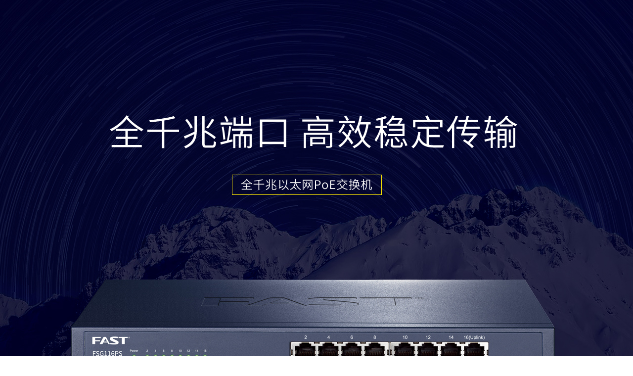

--- FILE ---
content_type: text/html
request_url: https://www.fastcom.com.cn/upload/promosResposive/233/index.html
body_size: 2691
content:
<!DOCTYPE html>
<html>
<head>
<meta http-equiv="Content-Type" content="text/html; charset=utf-8">
<title>FSG116PS</title>
</head>

<body style="padding: 0px; margin: 0px; cursor: auto;">
<div id="FSG116PS-main" style="width: 100%; font-family: SourceHanSansCN-Medium, &quot;Microsoft YaHei&quot;, Arial; min-width: 1200px; overflow: hidden;">
  <style>
		@font-face {
			font-family: 'SourceHanSansCN-Medium';
			src: url('https://www.fastcom.com.cn/www/upload/promosResposive/233/images/SourceHanSansCN-Medium.eot');
			src:
				url('https://www.fastcom.com.cn/www/upload/promosResposive/233/images/SourceHanSansCN-Medium.eot?#font-spider') format('embedded-opentype'),
				url('https://www.fastcom.com.cn/www/upload/promosResposive/233/images/SourceHanSansCN-Medium.woff') format('woff'),
				url('https://www.fastcom.com.cn/www/upload/promosResposive/233/images/SourceHanSansCN-Medium.ttf') format('truetype'),
				url('https://www.fastcom.com.cn/www/upload/promosResposive/233/images/SourceHanSansCN-Medium.svg') format('svg');
			font-weight: normal;
			font-style: normal;
		}
	</style>
  <table cellpadding="0" cellspacing="0" background="https://www.fastcom.com.cn/www/upload/promosResposive/233/images/FSG116PS_01.jpg" style="width: 100%; min-width: 1200px; height: 1300px; background-position: center 0px;">
    <tbody>
      <tr>
        <td width="auto">&nbsp;</td>
        <td width="1200" align="center" valign="top"></td>
        <td width="auto">&nbsp;</td>
      </tr>
    </tbody>
  </table>
  <table cellpadding="0" cellspacing="0" background="https://www.fastcom.com.cn/www/upload/promosResposive/233/images/FSG116PS_02.jpg" style="width: 100%; min-width: 1200px; height: 1500px; background-position: center 0px;">
    <tbody>
      <tr>
        <td width="auto">&nbsp;</td>
        <td width="1200" align="center" valign="top"><h3 style="font-size: 46px; line-height: 56px; font-weight: normal; color: rgb(255, 255, 255); position: relative; left: -7px; top: 87px; margin: 46px 0px;">标准PoE设计<font style="font-family: Microsoft YaHei"><br>
            </font>布线简单快捷，供电稳定安全</h3>
          <p style="font-size: 18px; line-height: 28px; font-weight: lighter; color: rgb(255, 255, 255); position: relative; left: -4px; top: 76px; margin: 18px 0px;">FSG116PS采用802.3af/at标准设计，受电设备无需外接电源*，只需一根网线，<font style="font-family: Microsoft YaHei"><br>
            </font>即可同时传输网络数据和电力，无需更改原有电线布局。布线简单，施工便捷，<font style="font-family: Microsoft YaHei"><br>
            </font>应用广泛，适用于家庭、小微企业、学校宿舍等场所的无线、安防组网。</p></td>
        <td width="auto">&nbsp;</td>
      </tr>
    </tbody>
  </table>
  <table cellpadding="0" cellspacing="0" background="https://www.fastcom.com.cn/www/upload/promosResposive/233/images/FSG116PS_03.jpg" style="width: 100%; min-width: 1200px; height: 999px; background-position: center 0px;">
    <tbody>
      <tr>
        <td width="auto">&nbsp;</td>
        <td width="1200" align="center" valign="top"><h3 style="font-size: 46px; line-height: 56px; font-weight: normal; color: rgb(255, 255, 255); position: relative; left: -6px; top: 72px; margin: 46px 0px;">128W大功率供电，满足多方位需求</h3>
          <p style="font-size: 18px; line-height: 28px; font-weight: lighter; color: rgb(255, 255, 255); position: relative; left: -5px; top: 61px; margin: 18px 0px;">FSG116PS采用专用PSE芯片，内置128W大功率电源，单口PoE最大供电功率可达30W，<font style="font-family: Microsoft YaHei"><br>
            </font>可满足各类应用需求，如摄像头（IPC）、无线接入点（AP）等的供电需求，单口大功率<font style="font-family: Microsoft YaHei"><br>
            </font>供电，轻松应对摄像头外（IPC）红外灯开启、无线接入点（AP）突发性大流量功率突然<font style="font-family: Microsoft YaHei"><br>
            </font>增大的情况，避免断电重启，保证长时间稳定供电。</p></td>
        <td width="auto">&nbsp;</td>
      </tr>
    </tbody>
  </table>
  <table cellpadding="0" cellspacing="0" background="https://www.fastcom.com.cn/www/upload/promosResposive/233/images/FSG116PS_04.jpg" style="width: 100%; min-width: 1200px; height: 820px; background-position: center 0px;">
    <tbody>
      <tr>
        <td width="auto">&nbsp;</td>
        <td width="1200" align="center" valign="top"><h3 style="font-size: 46px; line-height: 56px; font-weight: normal; color: rgb(255, 255, 255); position: relative; left: -6px; top: 118px; margin: 46px 0px;">全千兆端口，数据传输更高效</h3>
          <p style="font-size: 18px; line-height: 28px; font-weight: lighter; color: rgb(255, 255, 255); position: relative; left: -3px; top: 107px; margin: 18px 0px;">配备16个千兆PoE端口，采用存储转发机制，内部集成高容量缓存，保证所有端口均可实现<font style="font-family: Microsoft YaHei"><br>
            </font>千兆无阻塞线速转发，双向传输速率可达2000Mbps，数据传输更加流畅稳定。</p></td>
        <td width="auto">&nbsp;</td>
      </tr>
    </tbody>
  </table>
  <table cellpadding="0" cellspacing="0" background="https://www.fastcom.com.cn/www/upload/promosResposive/233/images/FSG116PS_05.jpg" style="width: 100%; min-width: 1200px; height: 816px; background-position: center 0px;">
    <tbody>
      <tr>
        <td width="auto">&nbsp;</td>
        <td width="1200" align="center" valign="top"><h3 style="font-size: 46px; line-height: 56px; font-weight: normal; color: rgb(255, 255, 255); position: relative; left: -6px; top: 23px; margin: 46px 0px;">高速缓存，稳定传输</h3>
          <p style="font-size: 18px; line-height: 28px; font-weight: lighter; color: rgb(255, 255, 255); position: relative; left: -5px; top: 13px; margin: 18px 0px;">FSG116PS拥有强大的带宽处理能力，同时提供大容量缓存，智能缓存处理，有效降低数据<font style="font-family: Microsoft YaHei"><br>
            </font>转发延迟，提高转发效率，避免数据丢包，全面满足数据高效、快速、稳定传输的需求。<font style="font-family: Microsoft YaHei"><br>
            </font></p></td>
        <td width="auto">&nbsp;</td>
      </tr>
    </tbody>
  </table>
  <table cellpadding="0" cellspacing="0" background="https://www.fastcom.com.cn/www/upload/promosResposive/233/images/FSG116PS_06.jpg" style="width: 100%; min-width: 1200px; height: 968px; background-position: center 0px;">
    <tbody>
      <tr>
        <td width="auto">&nbsp;</td>
        <td width="1200" align="center" valign="top"><h3 style="font-size: 46px; line-height: 56px; font-weight: normal; color: rgb(255, 255, 255); position: relative; left: -5px; top: 89px; margin: 46px 0px;">即插即用免配置，使用便捷更省心</h3>
          <p style="font-size: 18px; line-height: 28px; font-weight: lighter; color: rgb(255, 255, 255); position: relative; left: -6px; top: 80px; margin: 18px 0px;">FSG116PS支持MAC地址自动学习和更新，同时支持MDI/MDIX端口自动翻转、全/半双工模式<font style="font-family: Microsoft YaHei"><br>
            </font>自动协商，连接设备后，无需繁琐的设置过程，使用简单方便。<font style="font-family: Microsoft YaHei"><br>
            </font></p></td>
        <td width="auto">&nbsp;</td>
      </tr>
    </tbody>
  </table>
  <table cellpadding="0" cellspacing="0" background="https://www.fastcom.com.cn/www/upload/promosResposive/233/images/FSG116PS_07.jpg" style="width: 100%; min-width: 1200px; height: 944px; background-position: center 0px;">
    <tbody>
      <tr>
        <td width="auto">&nbsp;</td>
        <td width="1200" align="center" valign="top"><h3 style="font-size: 46px; line-height: 56px; font-weight: normal; color: rgb(255, 255, 255); position: relative; left: -6px; top: 35px; margin: 46px 0px;">金属机身，高效散热抗干扰</h3>
          <p style="font-size: 18px; line-height: 28px; font-weight: lighter; color: rgb(255, 255, 255); position: relative; left: -7px; top: 23px; margin: 18px 0px;">FSG116PS采用金属机身设计，导热性能更好，散热更出众，并能有效防止信号干扰，<font style="font-family: Microsoft YaHei"><br>
            </font>保证长时间稳定运行，提供高效稳定的传输。</p></td>
        <td width="auto">&nbsp;</td>
      </tr>
    </tbody>
  </table>
</div>
</body>
</html>